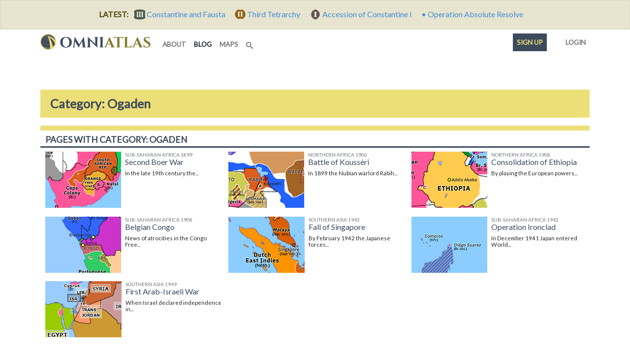

--- FILE ---
content_type: text/html; charset=utf-8
request_url: https://omniatlas-1598b.kxcdn.com/tags/ogaden/
body_size: 8314
content:


<!DOCTYPE html>
<!--[if lt IE 7]>      <html class="no-js lt-ie9 lt-ie8 lt-ie7" lang="en"> <![endif]-->
<!--[if IE 7]>         <html class="no-js lt-ie9 lt-ie8" lang="en"> <![endif]-->
<!--[if IE 8]>         <html class="no-js lt-ie9" lang="en"> <![endif]-->
<!--[if gt IE 8]><!--> <html class="no-js" lang="en"> <!--<![endif]-->
	<head>
		<meta charset="utf-8" />
		<meta http-equiv="X-UA-Compatible" content="IE=edge" />
		<meta name="viewport" content="width=device-width, initial-scale=1, shrink-to-fit=no" />
		<title>Category: Ogaden | Omniatlas</title>
		<meta name="description" content="Interactive step-by-step historical atlas explaining world events. Includes free maps, articles, and timelines for education, reference, and teacher resources." />
		<meta name="author" content="Rick Westera">
		<meta name="keywords" content="world history, modern history, timeline, map, atlas, education" />
<meta name="p:domain_verify" content="89817f5330460dedf4acc72f2f86c049"/>
		<link rel="canonical" href="https://omniatlas.com/tags/ogaden/">
		<link rel="shortcut icon" href="https://omniatlas-media.b-cdn.net/static/favicon.ico" type="image/x-icon">
		<link rel="icon" href="https://omniatlas-media.b-cdn.net/static/favicon.ico" type="image/x-icon">
		<link rel="icon" type="image/png" href="https://omniatlas-media.b-cdn.net/static/favicon-32x32.png" sizes="32x32" />
		<link rel="icon" type="image/png" href="https://omniatlas-media.b-cdn.net/static/favicon-16x16.png" sizes="16x16" />
		<link rel="alternate" type="application/rss+xml" title="Subscribe to Omniatlas " href="/feed/rss/" />
		
		
		<meta property="og:type" content="website" />
		<meta property="og:site_name" content="Omniatlas"/>
		<meta name="twitter:site" content="@omniatlas" />
		
		<meta name="twitter:card" content="summary" />
		<meta name="twitter:title" content="Omniatlas - Interactive Atlas of World History" />
		<meta name="twitter:description" content="The stories of nations in maps." />
		<meta name="twitter:image" content="https://omniatlas.comhttps://omniatlas-media.b-cdn.net/static/img/icons/omniatlas_150px.jpg" />
		<meta name="twitter:image:alt" content="Omniatlas logo" />
		
		<link href="https://fonts.googleapis.com/css?family=Lato&font-display=swap" rel="stylesheet">

		
		<!--link rel="stylesheet" href="https://maxcdn.bootstrapcdn.com/bootstrap/4.0.0-beta.3/css/bootstrap.min.css" integrity="sha384-Zug+QiDoJOrZ5t4lssLdxGhVrurbmBWopoEl+M6BdEfwnCJZtKxi1KgxUyJq13dy" crossorigin="anonymous"-->
		<!--link href="https://omniatlas-media.b-cdn.net/static/css/bootstrap.min.css" rel="stylesheet"-->
		
			<link rel="stylesheet" href="https://omniatlas-media.b-cdn.net/static/css/style.css" />
		
		
			
		

		
		<script src="//unpkg.com/alpinejs" defer></script>
		<script src="https://unpkg.com/htmx.org@1.9.2" defer></script>
		<script src="https://omniatlas-media.b-cdn.net/static/js/lib/bootstrap.bundle.min.js" defer></script>

		
			
<script type="text/javascript" src="//cdn.thisiswaldo.com/static/js/9028.js"></script>

			
		
	</head>
	<body id="omniatlas" class="index non-auth "  data-instant-intensity="mousedown">
		<!-- Google tag (gtag.js) -->
<script async src="https://www.googletagmanager.com/gtag/js?id=AW-977107538"></script>
<script>
  window.dataLayer = window.dataLayer || [];
  function gtag(){dataLayer.push(arguments);}
  gtag('js', new Date());

  gtag('config', 'AW-977107538');
</script>
		<!-- Global site tag (gtag.js) - Google Analytics -->
<script async src="https://www.googletagmanager.com/gtag/js?id=G-YKEDK3P34D"></script>
<script>
  window.dataLayer = window.dataLayer || [];
  function gtag(){dataLayer.push(arguments);}
  gtag('js', new Date());

  gtag('config', 'G-YKEDK3P34D');
</script>
	
		
			
			



	
	<div class="alert alert-info mb-0 text-center rounded-0">
		<strong class="me-2">LATEST:</strong>
		
		
			
			<a href="/maps/northwest-europe/3070919/">
				
					<span class="tier-badge tier-badge-3" title="Tier III"> &nbsp;</span>
				
				<span class="me-3">Constantine and Fausta</span>
			</a>
		
			
			<a href="/maps/northwest-europe/3061028/">
				
					<span class="tier-badge tier-badge-2" title="Tier II"> &nbsp;</span>
				
				<span class="me-3">Third Tetrarchy</span>
			</a>
		
			
			<a href="/maps/northwest-europe/3060725/">
				
					<span class="tier-badge tier-badge-1" title="Tier I"> &nbsp;</span>
				
				<span class="me-3">Accession of Constantine I</span>
			</a>
		
			
			<a href="/maps/south-america/20260103/">
				
					&bull;
				
				<span class="me-3">Operation Absolute Resolve</span>
			</a>
		
	</div>


		
		
			<svg style="position: absolute; width: 0; height: 0; overflow: hidden;" version="1.1" xmlns="http://www.w3.org/2000/svg" xmlns:xlink="http://www.w3.org/1999/xlink">
	<defs>
		<symbol id="icon-search" viewBox="0 0 32 32">
		<title>search</title>
		<path d="M31.008 27.231l-7.58-6.447c-0.784-0.705-1.622-1.029-2.299-0.998 1.789-2.096 2.87-4.815 2.87-7.787 0-6.627-5.373-12-12-12s-12 5.373-12 12 5.373 12 12 12c2.972 0 5.691-1.081 7.787-2.87-0.031 0.677 0.293 1.515 0.998 2.299l6.447 7.58c1.104 1.226 2.907 1.33 4.007 0.23s0.997-2.903-0.23-4.007zM12 20c-4.418 0-8-3.582-8-8s3.582-8 8-8 8 3.582 8 8-3.582 8-8 8z"></path>
		</symbol>
	</defs>
</svg>
		
		
			<!-- Search Modal -->
			<div id="modalSearch" class="modal fade modal-wide" role="dialog">
				<div class="modal-dialog">

				   <!-- Modal content-->
				   <div class="modal-content">
					   <div class="modal-header">
						   <h4 class="modal-title">Search Omniatlas</h4>
						   <button type="button" class="btn-close" data-bs-dismiss="modal">&nbsp;</button>
					   </div>
					   <div class="modal-body">
						   <div class="gcse-search"></div>
					   </div>
					   <div class="modal-footer">
						   <button type="button" class="btn btn-secondary" data-bs-dismiss="modal">Close</button>
					   </div>
				   </div>

			   </div>
			</div>
			
			
		
		<div class="container">
			<nav class="navbar navbar-expand-lg navbar-inverse navbar-light bg-white row">
				<div class="container-fluid">
					
					<a class="navbar-brand" href="/">
						<img class="navbar-logo" src="https://omniatlas-media.b-cdn.net/static/img/icons/omniatlas-heading.svg" alt="Omniatlas">
						
					</a>
					<button class="navbar-toggler" type="button" data-bs-toggle="collapse" data-bs-target="#navbarsMain" aria-controls="navbarsMain" aria-expanded="false" aria-label="Toggle navigation">
						<span class="navbar-toggler-icon"></span>
		  			</button>
					<div class="collapse navbar-collapse" id="navbarsMain">
						
	<ul class="navbar-nav me-auto mb-2 mb-lg-0">
	<li class="nav-item nav-item_about">
	<a class="nav-link nav-link_about" href="/about/">
		
		about
		
	</a>
</li>
	<li class="nav-item nav-item_blog active">
	<a class="nav-link nav-link_blog" href="/blogs/">
		
		blog
		<span class="visually-hidden">(current)</span>
	</a>
</li>
	<li class="nav-item nav-item_maps">
	<a class="nav-link nav-link_maps" href="/maps/">
		
		maps
		
	</a>
</li>
	
	<li class="d-lg-none nav-divider"></li>
	<li class="nav-item">
	   <a href="#modalSearch" data-bs-toggle="modal" data-bs-target="#modalSearch" aria-label="Search" class="nav-link">
		   <svg class="icon icon-search"><use xlink:href="#icon-search"></use></svg> <span class="d-lg-none">Search</span>
	   </a>
	</li>
</ul>
<ul class="nav navbar-nav navbar-right">
	<li class="d-lg-none nav-divider"></li>
	<li class="nav-item">
		
			<li class="nav-item nav-item_signup">
	<a class="nav-link nav-link_signup" href="/accounts/signup/?next=/tags/ogaden/">
		
		Sign up
		
	</a>
</li>
			<li class="nav-item nav-item_account">
	<a class="nav-link nav-link_account" href="/accounts/login/?next=/tags/ogaden/">
		
			
			
			<span class="tier-icon tier-icon-0 me-1" title="Tier ">&nbsp;</span>
		
		Login
		
	</a>
</li>
		
	</li>
</ul>

					</div>
					
				</div>
			</nav>
		</div>
		
			





			
<div class="container adspot9029 newor-adspot newor-adspot-banner mt-2 mb-3">
	<div class="row justify-content-center">
		<!-- 728x90/970x90/970x250/320x50 -->
		<div id='waldo-tag-9029'></div>
	</div>
</div>


		

		<main role="main" class="tj-main">
			

			<div class="container">
				
				
	<h1 class="tj-h1">Category: Ogaden</h1>
    
    
    <section class="tj-media-container row">
        <h2 class="tj-card-header">Pages with category: Ogaden</h2>
        
	
    	
<div class="tj-media-cell col-md-6 col-xl-4 col-xxl-2"
	>
	
	
	<a href="/maps/sub-saharan-africa/18991217/" title="In the late 19th century the discovery of gold and diamonds in the Boer republics—the South African Republic (Transvaal) and the Orange Free State—led to a massive influx of mostly-British foreigners (‘uitlanders’). Britain naturally backed these newcomers in their interactions with the Boers, rapidly increasing Anglo-Boer tensions. In 1899 the British tried to enforce their will by sending troops to the border, but were swiftly overrun when the Boers invaded the Cape Colony and Natal." class="uberlink d-flex">
		<img class="me-2" src='https://omniatlas-media.b-cdn.net/dist/img/articles/small/sub-saharan-africa/sub-saharan-africa18991217.png' alt='Historical Atlas of Sub-Saharan Africa 1899: Second Boer War' />
		
		<div class="flex-grow-1">
			<h5 class="mt-0 mb-0 text-muted text-uppercase small-3">Sub-Saharan Africa 1899</h5>
			<h6 class="mt-0 mb-2 media-heading">Second Boer War</h6>
			<p class="small-2">
				
					<span class="">
						In the late 19th century the...
					</span>
				
			</p>
		</div>
	</a>
</div>
	

	
    	
<div class="tj-media-cell col-md-6 col-xl-4 col-xxl-2"
	>
	
	
	<a href="/maps/northern-africa/19000422/" title="In 1899 the Nubian warlord Rabih az-Zubayr had antagonized the French by hanging one of their explorers. After Rabih destroyed their punitive expedition, the French sent three columns—one from each of their main African bases (Congo, Algeria, and Senegal)—against his empire around Lake Chad. This time the French were successful, defeating and killing Rabih at the Battle of Kousséri." class="uberlink d-flex">
		<img class="me-2" src='https://omniatlas-media.b-cdn.net/dist/img/articles/small/northern-africa/northern-africa19000422.png' alt='Historical Atlas of Northern Africa 1900: Battle of Kousséri' />
		
		<div class="flex-grow-1">
			<h5 class="mt-0 mb-0 text-muted text-uppercase small-3">Northern Africa 1900</h5>
			<h6 class="mt-0 mb-2 media-heading">Battle of Kousséri</h6>
			<p class="small-2">
				
					<span class="">
						In 1899 the Nubian warlord Rabih...
					</span>
				
			</p>
		</div>
	</a>
</div>
	

	
    	
<div class="tj-media-cell col-md-6 col-xl-4 col-xxl-2"
	>
	
	
	<a href="/maps/northern-africa/19080516/" title="By playing the European powers against one another as well as providing support to their wars in Somalia and Sudan, Emperor Menelik of Ethiopia not only preserved his empire’s independence but successfully quadrupled its size between 1883 and the early 1900s. In 1906 Britain, France, and Italy agreed to recognize Menelik’s gains and in the following years the British and Italians confirmed Ethiopia’s new borders." class="uberlink d-flex">
		<img class="me-2" src='https://omniatlas-media.b-cdn.net/dist/img/articles/small/northern-africa/northern-africa19080516.png' alt='Historical Atlas of Northern Africa 1908: Consolidation of Ethiopia' />
		
		<div class="flex-grow-1">
			<h5 class="mt-0 mb-0 text-muted text-uppercase small-3">Northern Africa 1908</h5>
			<h6 class="mt-0 mb-2 media-heading">Consolidation of Ethiopia</h6>
			<p class="small-2">
				
					<span class="">
						By playing the European powers...
					</span>
				
			</p>
		</div>
	</a>
</div>
	

	
    	
<div class="tj-media-cell col-md-6 col-xl-4 col-xxl-2"
	>
	
	
	<a href="/maps/sub-saharan-africa/19081115/" title="News of atrocities in the Congo Free State - personally ruled by King Leopold II of Belgium since the 1880s - led to public outcry in the early 20th century. Bowing to international pressure, the parliament of Belgium annexed the territory as the Belgian Congo in November 1908, bringing an end to an exploitative regime which had presided over some 6-10 million native deaths." class="uberlink d-flex">
		<img class="me-2" src='https://omniatlas-media.b-cdn.net/dist/img/articles/small/sub-saharan-africa/sub-saharan-africa19081115.png' alt='Historical Atlas of Sub-Saharan Africa 1908: Belgian Congo' />
		
		<div class="flex-grow-1">
			<h5 class="mt-0 mb-0 text-muted text-uppercase small-3">Sub-Saharan Africa 1908</h5>
			<h6 class="mt-0 mb-2 media-heading">Belgian Congo</h6>
			<p class="small-2">
				
					<span class="">
						News of atrocities in the Congo Free...
					</span>
				
			</p>
		</div>
	</a>
</div>
	

	
    	
<div class="tj-media-cell col-md-6 col-xl-4 col-xxl-2"
	>
	
	
	<a href="/maps/southern-asia/19420215/" title="By February 1942 the Japanese forces invading Malaya had reached the perimeter of Singapore, Britain’s most important military base in Southeast Asia and the keystone of British defences in the region. Despite facing just 36,000 Japanese, the 85,000 troops in Singapore capitulated after only a week of fighting - a humiliating defeat and the largest surrender of British-led forces in history." class="uberlink d-flex">
		<img class="me-2" src='https://omniatlas-media.b-cdn.net/dist/img/articles/small/southern-asia/southern-asia19420215.png' alt='Historical Atlas of Southern Asia 1942: Fall of Singapore' />
		
		<div class="flex-grow-1">
			<h5 class="mt-0 mb-0 text-muted text-uppercase small-3">Southern Asia 1942</h5>
			<h6 class="mt-0 mb-2 media-heading">Fall of Singapore</h6>
			<p class="small-2">
				
					<span class="">
						By February 1942 the Japanese forces...
					</span>
				
			</p>
		</div>
	</a>
</div>
	

	
    	
<div class="tj-media-cell col-md-6 col-xl-4 col-xxl-2"
	>
	
	
	<a href="/maps/sub-saharan-africa/19420507/" title="In December 1941 Japan entered World War II by attacking US and British bases in the Pacific. The following March the Japanese mounted a raid into the Indian Ocean, threatening British holdings there. Concerned that Japan's next move would be to establish itself in Vichy Madagascar, the British landed forces at Diégo Suarez in the north of that island in May." class="uberlink d-flex">
		<img class="me-2" src='https://omniatlas-media.b-cdn.net/dist/img/articles/small/sub-saharan-africa/sub-saharan-africa19420507.png' alt='Historical Atlas of Sub-Saharan Africa 1942: Operation Ironclad' />
		
		<div class="flex-grow-1">
			<h5 class="mt-0 mb-0 text-muted text-uppercase small-3">Sub-Saharan Africa 1942</h5>
			<h6 class="mt-0 mb-2 media-heading">Operation Ironclad</h6>
			<p class="small-2">
				
					<span class="">
						In December 1941 Japan entered World...
					</span>
				
			</p>
		</div>
	</a>
</div>
	

	
    	
<div class="tj-media-cell col-md-6 col-xl-4 col-xxl-2"
	>
	
	
	<a href="/maps/southern-asia/19490106/" title="When Israel declared independence in 1948, the surrounding Arab states immediately declared war and invaded it. Although outnumbered, the Israelis fought back against their disunited enemies, eventually gaining control of the entire former Mandate of Palestine except for Egyptian-held Gaza Strip and the Transjordanian-held West Bank. The Israeli victory pushed some 700,000 Palestinian Arabs to flee to neighboring countries, while a roughly equal number of Jews migrated to Israel - many expelled from Arab countries." class="uberlink d-flex">
		<img class="me-2" src='https://omniatlas-media.b-cdn.net/dist/img/articles/small/southasia/southasia19490106.png' alt='Historical Atlas of Southern Asia 1949: First Arab-Israeli War' />
		
		<div class="flex-grow-1">
			<h5 class="mt-0 mb-0 text-muted text-uppercase small-3">Southern Asia 1949</h5>
			<h6 class="mt-0 mb-2 media-heading">First Arab-Israeli War</h6>
			<p class="small-2">
				
					<span class="">
						When Israel declared independence in...
					</span>
				
			</p>
		</div>
	</a>
</div>
	

		
    </section>

				
			</div>
			<div class="container">
				
					
<div class="container adspot9030 newor-adspot newor-adspot-banner pt-2 pb-2">
	<div class="row justify-content-center">
		<!-- 728x90/970x90/970x250/320x50 -->
		<div id='waldo-tag-9030'></div>
	</div>
</div>


				
				
					<div class="row mt-3">
					
					<section class="card tj-card col-lg-6 col-xl-6">
						
<h2 class="tj-card-header">Follow us</h2>
<div class="subscribe icon-inline-lists card-body tj-subdue-links d-flex justify-content-lg-between">
	<a href="https://www.facebook.com/omniatlasmaps" class="subscribe-button facebook-follow-button me-2 me-lg-0" title="Find Omniatlas on Facebook">
		<img src="https://omniatlas-media.b-cdn.net/static/img/icons/flogo_RGB_HEX-72.svg" alt="facebook" class="subscribe-icon facebook-icon"/>
	</a>
	<a href="https://www.instagram.com/omniatlasmaps/?ref=badge" class="subscribe-button instagram-follow-button me-2 me-lg-0" title="View Omniatlas on Instagram">
		<img src="https://omniatlas-media.b-cdn.net/static/img/icons/Instagram_simple_icon.svg" alt="Instagram" class="subscribe-icon instagram-icon" />
	</a>
	<a href="https://www.reddit.com/user/omniatlasmaps/" class="subscribe-button reddit-follow-button me-2 me-lg-0 " title="Follow Omniatlas on Reddit">
		<svg xmlns="http://www.w3.org/2000/svg" viewBox="0 0 20 20" class="subscribe-icon reddit-icon"><g><circle fill="#FF4500" cx="10" cy="10" r="10"></circle><path fill="#FFF" d="M16.67,10A1.46,1.46,0,0,0,14.2,9a7.12,7.12,0,0,0-3.85-1.23L11,4.65,13.14,5.1a1,1,0,1,0,.13-0.61L10.82,4a0.31,0.31,0,0,0-.37.24L9.71,7.71a7.14,7.14,0,0,0-3.9,1.23A1.46,1.46,0,1,0,4.2,11.33a2.87,2.87,0,0,0,0,.44c0,2.24,2.61,4.06,5.83,4.06s5.83-1.82,5.83-4.06a2.87,2.87,0,0,0,0-.44A1.46,1.46,0,0,0,16.67,10Zm-10,1a1,1,0,1,1,1,1A1,1,0,0,1,6.67,11Zm5.81,2.75a3.84,3.84,0,0,1-2.47.77,3.84,3.84,0,0,1-2.47-.77,0.27,0.27,0,0,1,.38-0.38A3.27,3.27,0,0,0,10,14a3.28,3.28,0,0,0,2.09-.61A0.27,0.27,0,1,1,12.48,13.79Zm-0.18-1.71a1,1,0,1,1,1-1A1,1,0,0,1,12.29,12.08Z"></path></g></svg>
	</a>
	<a href="https://www.threads.net/@omniatlasmaps" class="subscribe-button threads-follow-button me-2 me-lg-0 " title="Follow Omniatlas on Threads">
		<svg aria-label="Threads" xmlns="http://www.w3.org/2000/svg" width="180" height="194" viewBox="0 0 180 194" class="subscribe-icon threads-icon"><path class="x19hqcy" d="M141.537 88.9883C140.71 88.5919 139.87 88.2104 139.019 87.8451C137.537 60.5382 122.616 44.905 97.5619 44.745C97.4484 44.7443 97.3355 44.7443 97.222 44.7443C82.2364 44.7443 69.7731 51.1409 62.102 62.7807L75.881 72.2328C81.6116 63.5383 90.6052 61.6848 97.2286 61.6848C97.3051 61.6848 97.3819 61.6848 97.4576 61.6855C105.707 61.7381 111.932 64.1366 115.961 68.814C118.893 72.2193 120.854 76.925 121.825 82.8638C114.511 81.6207 106.601 81.2385 98.145 81.7233C74.3247 83.0954 59.0111 96.9879 60.0396 116.292C60.5615 126.084 65.4397 134.508 73.775 140.011C80.8224 144.663 89.899 146.938 99.3323 146.423C111.79 145.74 121.563 140.987 128.381 132.296C133.559 125.696 136.834 117.143 138.28 106.366C144.217 109.949 148.617 114.664 151.047 120.332C155.179 129.967 155.42 145.8 142.501 158.708C131.182 170.016 117.576 174.908 97.0135 175.059C74.2042 174.89 56.9538 167.575 45.7381 153.317C35.2355 139.966 29.8077 120.682 29.6052 96C29.8077 71.3178 35.2355 52.0336 45.7381 38.6827C56.9538 24.4249 74.2039 17.11 97.0132 16.9405C119.988 17.1113 137.539 24.4614 149.184 38.788C154.894 45.8136 159.199 54.6488 162.037 64.9503L178.184 60.6422C174.744 47.9622 169.331 37.0357 161.965 27.974C147.036 9.60668 125.202 0.195148 97.0695 0H96.9569C68.8816 0.19447 47.2921 9.6418 32.7883 28.0793C19.8819 44.4864 13.2244 67.3157 13.0007 95.9325L13 96L13.0007 96.0675C13.2244 124.684 19.8819 147.514 32.7883 163.921C47.2921 182.358 68.8816 191.806 96.9569 192H97.0695C122.03 191.827 139.624 185.292 154.118 170.811C173.081 151.866 172.51 128.119 166.26 113.541C161.776 103.087 153.227 94.5962 141.537 88.9883ZM98.4405 129.507C88.0005 130.095 77.1544 125.409 76.6196 115.372C76.2232 107.93 81.9158 99.626 99.0812 98.6368C101.047 98.5234 102.976 98.468 104.871 98.468C111.106 98.468 116.939 99.0737 122.242 100.233C120.264 124.935 108.662 128.946 98.4405 129.507Z"></path></svg>
	</a>
	<a href="https://twitter.com/omniatlas" class="subscribe-button twitter-follow-button me-2 me-lg-0" title="Follow Omniatlas on twitter">
		<img src="https://omniatlas-media.b-cdn.net/static/img/icons/Twitter_Social_Icon_Circle_Color.svg" alt="twitter" class="subscribe-icon twitter-icon" />
	</a>
	<a href="https://www.youtube.com/c/Omniatlas" class="subscribe-button youtube-follow-button me-2 me-lg-0" title="Follow Omniatlas on Youtube">
		<svg xmlns="http://www.w3.org/2000/svg" width="159" height="110" viewBox="0 0 159 110" class="subscribe-icon youtube-icon"><path d="m154 17.5c-1.82-6.73-7.07-12-13.8-13.8-9.04-3.49-96.6-5.2-122 0.1-6.73 1.82-12 7.07-13.8 13.8-4.08 17.9-4.39 56.6 0.1 74.9 1.82 6.73 7.07 12 13.8 13.8 17.9 4.12 103 4.7 122 0 6.73-1.82 12-7.07 13.8-13.8 4.35-19.5 4.66-55.8-0.1-75z" fill="#f00"/><path d="m105 55-40.8-23.4v46.8z" fill="#fff"/></svg>
	</a>
	<a href="https://www.patreon.com/omniatlas" class="subscribe-button patreon-follow-button patreon" title="Follow or support Omniatlas on Patreon">
		<span alt="Patreon" class="subscribe-icon patreon-icon" />&nbsp;</span>
	</a>
</div>


<div class="card-body mt-0 pt-0">
	<a href="https://www.patreon.com/join/omniatlas" class="socialaccount_subscribe patreon">Join Omniatlas</a>
</div>

					</section>
					
					
					<!--section class="card tj-card col-lg-8 col-xl-8 mt-3 mt-md-0">
						
					</section-->
					
					</div>
				
			</div>

		</main>

		<footer id="footer" class="footer tj-footer">
			<div class="container">
				<p><a href="https://www.patreon.com/join/omniatlas">Join Omniatlas</a> &nbsp; | &nbsp; <a href="https://www.patreon.com/join/omniatlas">Join the mailing list</a></p>
				<p>&copy; Copyright 2011&ndash;2026 Omniatlas</p>
			</div>
		</footer>
		
<div class="container adspot9033 newor-adspot newor-adspot-banner ">
	<div class="row justify-content-center">
		<!-- 728x90/320x50 sticky footer -->
		
		<div id='waldo-tag-9033'></div>
	</div>
</div>


		<script>
  (function() {
    var cx = '016440321126403084570:8b7d8xy0aje';
    var gcse = document.createElement('script');
    gcse.type = 'text/javascript';
    gcse.async = true;
    gcse.src = 'https://cse.google.com/cse.js?cx=' + cx;
    var s = document.getElementsByTagName('script')[0];
    s.parentNode.insertBefore(gcse, s);
  })();
</script>
		

		
			
		
		
		
			
		
	
	
		
		<script src="//instant.page/5.2.0" type="module" integrity="sha384-jnZyxPjiipYXnSU0ygqeac2q7CVYMbh84q0uHVRRxEtvFPiQYbXWUorga2aqZJ0z"></script>
	
	</body>
</html>
